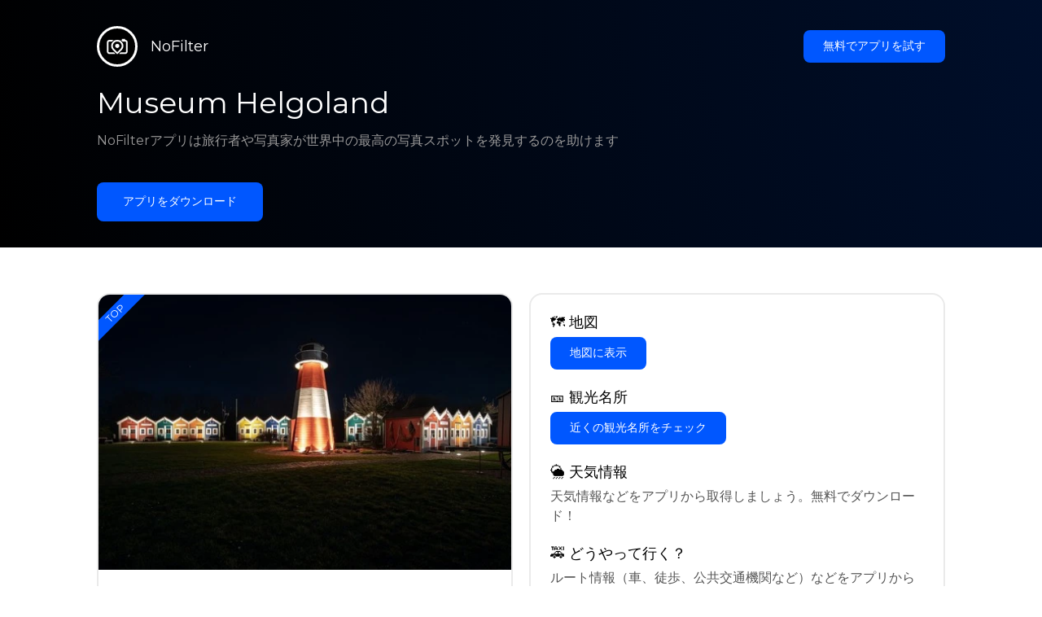

--- FILE ---
content_type: text/html; charset=utf-8
request_url: https://getnofilter.com/ja/spot/museum-helgoland-from-museum-in-germany
body_size: 7604
content:
<!DOCTYPE html><html lang="ja"><head><meta charSet="utf-8"/><meta name="viewport" content="width=device-width, initial-scale=1"/><link rel="preload" href="/_next/static/media/e8f2fbee2754df70-s.p.9b7a96b4.woff2" as="font" crossorigin="" type="font/woff2"/><link rel="preload" as="image" href="https://statics.getnofilter.com/photos/small/b51f37d9-e4e3-4c98-854d-7ec3909057e7.webp" fetchPriority="high"/><link rel="stylesheet" href="/_next/static/chunks/f4e0acf8cdada3ec.css" data-precedence="next"/><link rel="stylesheet" href="/_next/static/chunks/d5fee9eb36fedcb3.css" data-precedence="next"/><link rel="preload" as="script" fetchPriority="low" href="/_next/static/chunks/4c52643e5f1cf96b.js"/><script src="/_next/static/chunks/bed41af93ccbf77b.js" async=""></script><script src="/_next/static/chunks/8082ab48faca5ea1.js" async=""></script><script src="/_next/static/chunks/0e4889d356df2fcb.js" async=""></script><script src="/_next/static/chunks/turbopack-982cc4d3ec32fdef.js" async=""></script><script src="/_next/static/chunks/ff1a16fafef87110.js" async=""></script><script src="/_next/static/chunks/7dd66bdf8a7e5707.js" async=""></script><script src="/_next/static/chunks/a5196e0b2ba7a278.js" async=""></script><script src="/_next/static/chunks/84cb2b6e89d7b546.js" async=""></script><meta name="next-size-adjust" content=""/><link rel="preconnect" href="https://images.unsplash.com" crossorigin="anonymous"/><link rel="preconnect" href="https://statics.getnofilter.com" crossorigin="anonymous"/><meta name="theme-color" content="#ffffff"/><title>Museum Helgoland - から Museum, Germany</title><meta name="description" content="ヘルゴランド博物館は、ドイツの歴史豊かな小さな島、ヘルゴランドに位置する魅力的な博物館です。この博物館は、自然の名所から帝政ローマ時代から現在に至るまでの多くの住人たちの激動の時代を経た、島の長く多面的な歴史に関するユニークな洞察を提供します。さまざまな展示室では、18世紀の海賊の生活、軍艦や海戦、島の生活などをテーマにした情報豊かな展示やインタラクティブなアクティビティを行っています。広々としたシネマシアターでは、島の自然環境と野生動物に関する興味深いショーが上映されます。また、博物館には時々公演が行われる野外劇場もあります。心地よい博物館カフェでは地元の特産品を味わうことができ、土産を買うのに最適な場所です。"/><meta name="author" content="Broda Noel"/><meta name="keywords" content="photo spots,photo location,best places to take photos,best instagrammable places,photo-travel app"/><meta name="robots" content="index, follow"/><meta name="apple-itunes-app" content="app-id=1445583976"/><meta name="fb:app_id" content="379133649596384"/><meta name="X-UA-Compatible" content="ie=edge"/><link rel="canonical" href="https://getnofilter.com/ja/spot/museum-helgoland-from-museum-in-germany"/><link rel="alternate" hrefLang="ar" href="https://getnofilter.com/ar/spot/museum-helgoland-from-museum-in-germany"/><link rel="alternate" hrefLang="az" href="https://getnofilter.com/az/spot/museum-helgoland-from-museum-in-germany"/><link rel="alternate" hrefLang="be" href="https://getnofilter.com/be/spot/museum-helgoland-from-museum-in-germany"/><link rel="alternate" hrefLang="ca" href="https://getnofilter.com/ca/spot/museum-helgoland-from-museum-in-germany"/><link rel="alternate" hrefLang="cs" href="https://getnofilter.com/cs/spot/museum-helgoland-from-museum-in-germany"/><link rel="alternate" hrefLang="de" href="https://getnofilter.com/de/spot/museum-helgoland-from-museum-in-germany"/><link rel="alternate" hrefLang="en" href="https://getnofilter.com/en/spot/museum-helgoland-from-museum-in-germany"/><link rel="alternate" hrefLang="es" href="https://getnofilter.com/es/spot/museum-helgoland-from-museum-in-germany"/><link rel="alternate" hrefLang="fa" href="https://getnofilter.com/fa/spot/museum-helgoland-from-museum-in-germany"/><link rel="alternate" hrefLang="fr" href="https://getnofilter.com/fr/spot/museum-helgoland-from-museum-in-germany"/><link rel="alternate" hrefLang="hi" href="https://getnofilter.com/hi/spot/museum-helgoland-from-museum-in-germany"/><link rel="alternate" hrefLang="hr" href="https://getnofilter.com/hr/spot/museum-helgoland-from-museum-in-germany"/><link rel="alternate" hrefLang="hu" href="https://getnofilter.com/hu/spot/museum-helgoland-from-museum-in-germany"/><link rel="alternate" hrefLang="id" href="https://getnofilter.com/id/spot/museum-helgoland-from-museum-in-germany"/><link rel="alternate" hrefLang="in" href="https://getnofilter.com/id/spot/museum-helgoland-from-museum-in-germany"/><link rel="alternate" hrefLang="is" href="https://getnofilter.com/is/spot/museum-helgoland-from-museum-in-germany"/><link rel="alternate" hrefLang="it" href="https://getnofilter.com/it/spot/museum-helgoland-from-museum-in-germany"/><link rel="alternate" hrefLang="ja" href="https://getnofilter.com/ja/spot/museum-helgoland-from-museum-in-germany"/><link rel="alternate" hrefLang="ko" href="https://getnofilter.com/ko/spot/museum-helgoland-from-museum-in-germany"/><link rel="alternate" hrefLang="nl" href="https://getnofilter.com/nl/spot/museum-helgoland-from-museum-in-germany"/><link rel="alternate" hrefLang="pl" href="https://getnofilter.com/pl/spot/museum-helgoland-from-museum-in-germany"/><link rel="alternate" hrefLang="pt" href="https://getnofilter.com/pt/spot/museum-helgoland-from-museum-in-germany"/><link rel="alternate" hrefLang="ro" href="https://getnofilter.com/ro/spot/museum-helgoland-from-museum-in-germany"/><link rel="alternate" hrefLang="ru" href="https://getnofilter.com/ru/spot/museum-helgoland-from-museum-in-germany"/><link rel="alternate" hrefLang="sk" href="https://getnofilter.com/sk/spot/museum-helgoland-from-museum-in-germany"/><link rel="alternate" hrefLang="sv" href="https://getnofilter.com/sv/spot/museum-helgoland-from-museum-in-germany"/><link rel="alternate" hrefLang="th" href="https://getnofilter.com/th/spot/museum-helgoland-from-museum-in-germany"/><link rel="alternate" hrefLang="tr" href="https://getnofilter.com/tr/spot/museum-helgoland-from-museum-in-germany"/><link rel="alternate" hrefLang="uk" href="https://getnofilter.com/uk/spot/museum-helgoland-from-museum-in-germany"/><link rel="alternate" hrefLang="vi" href="https://getnofilter.com/vi/spot/museum-helgoland-from-museum-in-germany"/><link rel="alternate" hrefLang="zh" href="https://getnofilter.com/zh/spot/museum-helgoland-from-museum-in-germany"/><meta property="og:title" content="Museum Helgoland - から Museum, Germany"/><meta property="og:description" content="ヘルゴランド博物館は、ドイツの歴史豊かな小さな島、ヘルゴランドに位置する魅力的な博物館です。この博物館は、自然の名所から帝政ローマ時代から現在に至るまでの多くの住人たちの激動の時代を経た、島の長く多面的な歴史に関するユニークな洞察を提供します。さまざまな展示室では、18世紀の海賊の生活、軍艦や海戦、島の生活などをテーマにした情報豊かな展示やインタラクティブなアクティビティを行っています。広々としたシネマシアターでは、島の自然環境と野生動物に関する興味深いショーが上映されます。また、博物館には時々公演が行われる野外劇場もあります。心地よい博物館カフェでは地元の特産品を味わうことができ、土産を買うのに最適な場所です。"/><meta property="og:url" content="https://getnofilter.com/ja/spot/museum-helgoland-from-museum-in-germany"/><meta property="og:site_name" content="NoFilter®"/><meta property="og:locale" content="ja"/><meta property="og:image" content="https://statics.getnofilter.com/photos/regular/b51f37d9-e4e3-4c98-854d-7ec3909057e7.webp"/><meta property="og:image:width" content="1280"/><meta property="og:image:height" content="853"/><meta property="og:image:alt" content="Museum Helgoland - から Museum, Germany"/><meta property="og:type" content="website"/><meta name="twitter:card" content="summary_large_image"/><meta name="twitter:title" content="Museum Helgoland - から Museum, Germany"/><meta name="twitter:description" content="ヘルゴランド博物館は、ドイツの歴史豊かな小さな島、ヘルゴランドに位置する魅力的な博物館です。この博物館は、自然の名所から帝政ローマ時代から現在に至るまでの多くの住人たちの激動の時代を経た、島の長く多面的な歴史に関するユニークな洞察を提供します。さまざまな展示室では、18世紀の海賊の生活、軍艦や海戦、島の生活などをテーマにした情報豊かな展示やインタラクティブなアクティビティを行っています。広々としたシネマシアターでは、島の自然環境と野生動物に関する興味深いショーが上映されます。また、博物館には時々公演が行われる野外劇場もあります。心地よい博物館カフェでは地元の特産品を味わうことができ、土産を買うのに最適な場所です。"/><meta name="twitter:image" content="https://statics.getnofilter.com/photos/regular/b51f37d9-e4e3-4c98-854d-7ec3909057e7.webp"/><meta name="twitter:image:width" content="1280"/><meta name="twitter:image:height" content="853"/><meta name="twitter:image:alt" content="Museum Helgoland - から Museum, Germany"/><link rel="shortcut icon" href="/img/favicon-small.png"/><link rel="apple-touch-icon" href="/img/favicon.png"/><script src="/_next/static/chunks/a6dad97d9634a72d.js" noModule=""></script></head><body class="montserrat_a82a09f6-module__zj2oXG__className"><div hidden=""><!--$--><!--/$--></div><div class="Header-module__ldgnoG__root"><div class="content-wrapper"><div class="Header-module__ldgnoG__top"><a class="Logo-module__FeqWJG__root" href="/ja"><div class="Logo-module__FeqWJG__image"></div><div class="Logo-module__FeqWJG__text">NoFilter</div></a><div class="desktopOnly"><button class="Button-module__e7WGRa__root   ">無料でアプリを試す</button></div></div><div class="Header-module__ldgnoG__center"><div class="Header-module__ldgnoG__left"><h1>Museum Helgoland</h1><p>NoFilterアプリは旅行者や写真家が世界中の最高の写真スポットを発見するのを助けます</p><button class="Button-module__e7WGRa__root Button-module__e7WGRa__big  ">アプリをダウンロード</button></div></div></div></div><div class="Spot-module__d2znca__root"><div class="content-wrapper" id="content"><article class="TheSpot-module__2jdcOG__root"><div class="TheSpot-module__2jdcOG__wrapper"><div class="TheSpot-module__2jdcOG__photo" data-n="1"><figure><img fetchPriority="high" class="img" src="https://statics.getnofilter.com/photos/small/b51f37d9-e4e3-4c98-854d-7ec3909057e7.webp" alt="Museum Helgoland - から Museum, Germany" style="width:100%;aspect-ratio:1.5005861664712778"/><figcaption>Museum Helgoland - から Museum, Germany</figcaption><div class="TheSpot-module__2jdcOG__data"><div class="TheSpot-module__2jdcOG__by"><div class="TheSpot-module__2jdcOG__avatar" style="background-image:url(https://statics.getnofilter.com/avatars/ec4360e1-4abc-4d9e-b36f-38a603299662.jpg)"></div><a href="/ja/rabu999">rabu999</a></div><div class="TheSpot-module__2jdcOG__name">Museum Helgoland</div><div class="TheSpot-module__2jdcOG__from">📍 <!-- -->から Museum, Germany</div></div><div class="TheSpot-module__2jdcOG__description"><span>ヘルゴランド博物館は、ドイツの歴史豊かな小さな島、ヘルゴランドに位置する魅力的な博物館です。この博物館は、自然の名所から帝政ローマ時代から現在に至るまでの多くの住人たちの激動の時代を経た、島の長く多面的な歴史に関するユニークな洞察を提供します。さまざまな展示室では、18世紀の海賊の生活、軍艦や海戦、島の生活などをテーマにした情報豊かな展示やインタラクティブなアクティビティを行っています。広々としたシネマシアターでは、島の自然環境と野生動物に関する興味深いショーが上映されます。また、博物館には時々公演が行われる野外劇場もあります。心地よい博物館カフェでは地元の特産品を味わうことができ、土産を買うのに最適な場所です。</span></div></figure><div class="TheSpot-module__2jdcOG__top">TOP</div></div><div class="TheSpot-module__2jdcOG__actions"><h2 style="margin-top:0">🗺 <!-- -->地図</h2><button class="Button-module__e7WGRa__root   TheSpot-module__2jdcOG__checkButton">地図に表示</button><h2>🎫 <!-- -->観光名所</h2><button class="Button-module__e7WGRa__root   TheSpot-module__2jdcOG__checkButton">近くの観光名所をチェック</button><h2>🌦 <!-- -->天気情報</h2><div class="TheSpot-module__2jdcOG__action_text">天気情報などをアプリから取得しましょう。無料でダウンロード！</div><h2>🚕 <!-- -->どうやって行く？</h2><div class="TheSpot-module__2jdcOG__action_text">ルート情報（車、徒歩、公共交通機関など）などをアプリから取得しましょう。無料でダウンロード！</div></div></div></article><div class="Spot-module__d2znca__download"><div class="JoinToday-module__8RVVCq__root"><div class="JoinToday-module__8RVVCq__wrapper"><div class="JoinToday-module__8RVVCq__text">もっと見たいですか？<br/>アプリをダウンロードしましょう。無料です！</div><div class="JoinToday-module__8RVVCq__download"><button class="Button-module__e7WGRa__root Button-module__e7WGRa__big Button-module__e7WGRa__secondary ">ここをクリック</button></div></div></div></div></div></div><!--$--><!--/$--><div class="Footer-module__Grjkva__root"><div class="content-wrapper"><div class="Footer-module__Grjkva__wrapper"><div class="Footer-module__Grjkva__left"><div>NoFilter</div><div class="Footer-module__Grjkva__lema">近くや世界中の最高の写真スポットを発見しましょう。写真家がレビューした素晴らしい場所を見つけてください。AndroidとiOS向けの無料アプリです</div><div class="Footer-module__Grjkva__title">ソーシャルメディア</div><div class="Footer-module__Grjkva__socialMedia"><a href="https://instagram.com/getnofilter" target="_blank" rel="noopener noreferrer">@getnofilter</a></div></div><div class="Footer-module__Grjkva__center"><div><div class="Footer-module__Grjkva__title">便利なリンク</div><ul><li><a href="/ja/blog">ブログ</a></li><li><a href="/ja/terms-of-use">利用規約</a></li><li><a href="/ja/privacy-policy">プライバシーポリシー</a></li><li><a href="/ja/developers">Developers</a></li><li><a href="ja/brand-toolkit">Brand Toolkit</a></li><li><a href="/ja/contact">お問い合わせ</a></li></ul></div></div><div class="Footer-module__Grjkva__right"><div class="Footer-module__Grjkva__title">もっと見たいですか？<br/>アプリをダウンロードしましょう。無料です！</div></div></div></div><div class="Footer-module__Grjkva__bottom"><div class="content-wrapper"><div>© Copyright - NoFilter</div></div></div></div><script src="/_next/static/chunks/4c52643e5f1cf96b.js" id="_R_" async=""></script><script>(self.__next_f=self.__next_f||[]).push([0])</script><script>self.__next_f.push([1,"1:\"$Sreact.fragment\"\n2:I[39756,[\"/_next/static/chunks/ff1a16fafef87110.js\",\"/_next/static/chunks/7dd66bdf8a7e5707.js\"],\"default\"]\n3:I[37457,[\"/_next/static/chunks/ff1a16fafef87110.js\",\"/_next/static/chunks/7dd66bdf8a7e5707.js\"],\"default\"]\n6:I[97367,[\"/_next/static/chunks/ff1a16fafef87110.js\",\"/_next/static/chunks/7dd66bdf8a7e5707.js\"],\"OutletBoundary\"]\n8:I[11533,[\"/_next/static/chunks/ff1a16fafef87110.js\",\"/_next/static/chunks/7dd66bdf8a7e5707.js\"],\"AsyncMetadataOutlet\"]\na:I[97367,[\"/_next/static/chunks/ff1a16fafef87110.js\",\"/_next/static/chunks/7dd66bdf8a7e5707.js\"],\"ViewportBoundary\"]\nc:I[97367,[\"/_next/static/chunks/ff1a16fafef87110.js\",\"/_next/static/chunks/7dd66bdf8a7e5707.js\"],\"MetadataBoundary\"]\nd:\"$Sreact.suspense\"\nf:I[68027,[],\"default\"]\n:HL[\"/_next/static/chunks/f4e0acf8cdada3ec.css\",\"style\"]\n:HL[\"/_next/static/media/e8f2fbee2754df70-s.p.9b7a96b4.woff2\",\"font\",{\"crossOrigin\":\"\",\"type\":\"font/woff2\"}]\n:HL[\"/_next/static/chunks/d5fee9eb36fedcb3.css\",\"style\"]\n"])</script><script>self.__next_f.push([1,"0:{\"P\":null,\"b\":\"8ue0UDvI8FZK_NeqvX7jw\",\"p\":\"\",\"c\":[\"\",\"ja\",\"spot\",\"museum-helgoland-from-museum-in-germany\"],\"i\":false,\"f\":[[[\"\",{\"children\":[[\"lang\",\"ja\",\"d\"],{\"children\":[\"spot\",{\"children\":[[\"slug\",\"museum-helgoland-from-museum-in-germany\",\"d\"],{\"children\":[\"__PAGE__\",{}]}]}]},\"$undefined\",\"$undefined\",true]}],[\"\",[\"$\",\"$1\",\"c\",{\"children\":[null,[\"$\",\"$L2\",null,{\"parallelRouterKey\":\"children\",\"error\":\"$undefined\",\"errorStyles\":\"$undefined\",\"errorScripts\":\"$undefined\",\"template\":[\"$\",\"$L3\",null,{}],\"templateStyles\":\"$undefined\",\"templateScripts\":\"$undefined\",\"notFound\":[[[\"$\",\"title\",null,{\"children\":\"404: This page could not be found.\"}],[\"$\",\"div\",null,{\"style\":{\"fontFamily\":\"system-ui,\\\"Segoe UI\\\",Roboto,Helvetica,Arial,sans-serif,\\\"Apple Color Emoji\\\",\\\"Segoe UI Emoji\\\"\",\"height\":\"100vh\",\"textAlign\":\"center\",\"display\":\"flex\",\"flexDirection\":\"column\",\"alignItems\":\"center\",\"justifyContent\":\"center\"},\"children\":[\"$\",\"div\",null,{\"children\":[[\"$\",\"style\",null,{\"dangerouslySetInnerHTML\":{\"__html\":\"body{color:#000;background:#fff;margin:0}.next-error-h1{border-right:1px solid rgba(0,0,0,.3)}@media (prefers-color-scheme:dark){body{color:#fff;background:#000}.next-error-h1{border-right:1px solid rgba(255,255,255,.3)}}\"}}],[\"$\",\"h1\",null,{\"className\":\"next-error-h1\",\"style\":{\"display\":\"inline-block\",\"margin\":\"0 20px 0 0\",\"padding\":\"0 23px 0 0\",\"fontSize\":24,\"fontWeight\":500,\"verticalAlign\":\"top\",\"lineHeight\":\"49px\"},\"children\":404}],[\"$\",\"div\",null,{\"style\":{\"display\":\"inline-block\"},\"children\":[\"$\",\"h2\",null,{\"style\":{\"fontSize\":14,\"fontWeight\":400,\"lineHeight\":\"49px\",\"margin\":0},\"children\":\"This page could not be found.\"}]}]]}]}]],[]],\"forbidden\":\"$undefined\",\"unauthorized\":\"$undefined\"}]]}],{\"children\":[[\"lang\",\"ja\",\"d\"],[\"$\",\"$1\",\"c\",{\"children\":[[[\"$\",\"link\",\"0\",{\"rel\":\"stylesheet\",\"href\":\"/_next/static/chunks/f4e0acf8cdada3ec.css\",\"precedence\":\"next\",\"crossOrigin\":\"$undefined\",\"nonce\":\"$undefined\"}],[\"$\",\"script\",\"script-0\",{\"src\":\"/_next/static/chunks/a5196e0b2ba7a278.js\",\"async\":true,\"nonce\":\"$undefined\"}]],\"$L4\"]}],{\"children\":[\"spot\",[\"$\",\"$1\",\"c\",{\"children\":[null,[\"$\",\"$L2\",null,{\"parallelRouterKey\":\"children\",\"error\":\"$undefined\",\"errorStyles\":\"$undefined\",\"errorScripts\":\"$undefined\",\"template\":[\"$\",\"$L3\",null,{}],\"templateStyles\":\"$undefined\",\"templateScripts\":\"$undefined\",\"notFound\":\"$undefined\",\"forbidden\":\"$undefined\",\"unauthorized\":\"$undefined\"}]]}],{\"children\":[[\"slug\",\"museum-helgoland-from-museum-in-germany\",\"d\"],[\"$\",\"$1\",\"c\",{\"children\":[null,[\"$\",\"$L2\",null,{\"parallelRouterKey\":\"children\",\"error\":\"$undefined\",\"errorStyles\":\"$undefined\",\"errorScripts\":\"$undefined\",\"template\":[\"$\",\"$L3\",null,{}],\"templateStyles\":\"$undefined\",\"templateScripts\":\"$undefined\",\"notFound\":\"$undefined\",\"forbidden\":\"$undefined\",\"unauthorized\":\"$undefined\"}]]}],{\"children\":[\"__PAGE__\",[\"$\",\"$1\",\"c\",{\"children\":[\"$L5\",[[\"$\",\"link\",\"0\",{\"rel\":\"stylesheet\",\"href\":\"/_next/static/chunks/d5fee9eb36fedcb3.css\",\"precedence\":\"next\",\"crossOrigin\":\"$undefined\",\"nonce\":\"$undefined\"}],[\"$\",\"script\",\"script-0\",{\"src\":\"/_next/static/chunks/84cb2b6e89d7b546.js\",\"async\":true,\"nonce\":\"$undefined\"}]],[\"$\",\"$L6\",null,{\"children\":[\"$L7\",[\"$\",\"$L8\",null,{\"promise\":\"$@9\"}]]}]]}],{},null,false]},null,false]},null,false]},null,false]},null,false],[\"$\",\"$1\",\"h\",{\"children\":[null,[[\"$\",\"$La\",null,{\"children\":\"$Lb\"}],[\"$\",\"meta\",null,{\"name\":\"next-size-adjust\",\"content\":\"\"}]],[\"$\",\"$Lc\",null,{\"children\":[\"$\",\"div\",null,{\"hidden\":true,\"children\":[\"$\",\"$d\",null,{\"fallback\":null,\"children\":\"$Le\"}]}]}]]}],false]],\"m\":\"$undefined\",\"G\":[\"$f\",[]],\"s\":false,\"S\":true}\n"])</script><script>self.__next_f.push([1,"10:I[22016,[\"/_next/static/chunks/a5196e0b2ba7a278.js\",\"/_next/static/chunks/84cb2b6e89d7b546.js\"],\"default\"]\n"])</script><script>self.__next_f.push([1,"4:[\"$\",\"html\",null,{\"lang\":\"ja\",\"children\":[[\"$\",\"head\",null,{\"children\":[[\"$\",\"link\",null,{\"rel\":\"preconnect\",\"href\":\"https://images.unsplash.com\",\"crossOrigin\":\"anonymous\"}],[\"$\",\"link\",null,{\"rel\":\"preconnect\",\"href\":\"https://statics.getnofilter.com\",\"crossOrigin\":\"anonymous\"}]]}],[\"$\",\"body\",null,{\"className\":\"montserrat_a82a09f6-module__zj2oXG__className\",\"children\":[[\"$\",\"$L2\",null,{\"parallelRouterKey\":\"children\",\"error\":\"$undefined\",\"errorStyles\":\"$undefined\",\"errorScripts\":\"$undefined\",\"template\":[\"$\",\"$L3\",null,{}],\"templateStyles\":\"$undefined\",\"templateScripts\":\"$undefined\",\"notFound\":\"$undefined\",\"forbidden\":\"$undefined\",\"unauthorized\":\"$undefined\"}],[\"$\",\"div\",null,{\"className\":\"Footer-module__Grjkva__root\",\"children\":[[\"$\",\"div\",null,{\"className\":\"content-wrapper\",\"children\":[\"$\",\"div\",null,{\"className\":\"Footer-module__Grjkva__wrapper\",\"children\":[[\"$\",\"div\",null,{\"className\":\"Footer-module__Grjkva__left\",\"children\":[[\"$\",\"div\",null,{\"children\":\"NoFilter\"}],[\"$\",\"div\",null,{\"className\":\"Footer-module__Grjkva__lema\",\"children\":\"近くや世界中の最高の写真スポットを発見しましょう。写真家がレビューした素晴らしい場所を見つけてください。AndroidとiOS向けの無料アプリです\"}],[\"$\",\"div\",null,{\"className\":\"Footer-module__Grjkva__title\",\"children\":\"ソーシャルメディア\"}],[\"$\",\"div\",null,{\"className\":\"Footer-module__Grjkva__socialMedia\",\"children\":[\"$\",\"a\",null,{\"href\":\"https://instagram.com/getnofilter\",\"target\":\"_blank\",\"rel\":\"noopener noreferrer\",\"children\":\"@getnofilter\"}]}]]}],[\"$\",\"div\",null,{\"className\":\"Footer-module__Grjkva__center\",\"children\":[\"$\",\"div\",null,{\"className\":\"$undefined\",\"children\":[[\"$\",\"div\",null,{\"className\":\"Footer-module__Grjkva__title\",\"children\":\"便利なリンク\"}],[\"$\",\"ul\",null,{\"children\":[[\"$\",\"li\",null,{\"children\":[\"$\",\"$L10\",null,{\"href\":\"/ja/blog\",\"prefetch\":false,\"children\":\"ブログ\"}]}],[\"$\",\"li\",null,{\"children\":[\"$\",\"$L10\",null,{\"href\":\"/ja/terms-of-use\",\"prefetch\":false,\"children\":\"利用規約\"}]}],[\"$\",\"li\",null,{\"children\":[\"$\",\"$L10\",null,{\"href\":\"/ja/privacy-policy\",\"prefetch\":false,\"children\":\"プライバシーポリシー\"}]}],[\"$\",\"li\",null,{\"children\":[\"$\",\"$L10\",null,{\"href\":\"/ja/developers\",\"prefetch\":false,\"children\":\"Developers\"}]}],[\"$\",\"li\",null,{\"children\":[\"$\",\"$L10\",null,{\"href\":\"ja/brand-toolkit\",\"prefetch\":false,\"children\":\"Brand Toolkit\"}]}],[\"$\",\"li\",null,{\"children\":[\"$\",\"$L10\",null,{\"href\":\"/ja/contact\",\"prefetch\":false,\"children\":\"お問い合わせ\"}]}]]}]]}]}],[\"$\",\"div\",null,{\"className\":\"Footer-module__Grjkva__right\",\"children\":[\"$\",\"div\",null,{\"className\":\"Footer-module__Grjkva__title\",\"children\":[\"もっと見たいですか？\",[\"$\",\"br\",null,{}],\"アプリをダウンロードしましょう。無料です！\"]}]}]]}]}],[\"$\",\"div\",null,{\"className\":\"Footer-module__Grjkva__bottom\",\"children\":[\"$\",\"div\",null,{\"className\":\"content-wrapper\",\"children\":[\"$\",\"div\",null,{\"children\":\"© Copyright - NoFilter\"}]}]}]]}]]}]]}]\n"])</script><script>self.__next_f.push([1,"b:[[\"$\",\"meta\",\"0\",{\"charSet\":\"utf-8\"}],[\"$\",\"meta\",\"1\",{\"name\":\"viewport\",\"content\":\"width=device-width, initial-scale=1\"}],[\"$\",\"meta\",\"2\",{\"name\":\"theme-color\",\"content\":\"#ffffff\"}]]\n7:null\n"])</script><script>self.__next_f.push([1,"11:I[79520,[\"/_next/static/chunks/a5196e0b2ba7a278.js\",\"/_next/static/chunks/84cb2b6e89d7b546.js\"],\"\"]\n13:I[752,[\"/_next/static/chunks/a5196e0b2ba7a278.js\",\"/_next/static/chunks/84cb2b6e89d7b546.js\"],\"default\"]\n12:Tef7,"])</script><script>self.__next_f.push([1,"[{\"@context\":\"https://schema.org/\",\"@type\":\"WebPage\",\"@id\":\"https://getnofilter.com/ja/spot/museum-helgoland-from-museum-in-germany#webpage\",\"url\":\"https://getnofilter.com/ja/spot/museum-helgoland-from-museum-in-germany\",\"name\":\"Museum Helgoland - から Museum, Germany\",\"description\":\"ヘルゴランド博物館は、ドイツの歴史豊かな小さな島、ヘルゴランドに位置する魅力的な博物館です。この博物館は、自然の名所から帝政ローマ時代から現在に至るまでの多くの住人たちの激動の時代を経た、島の長く多面的な歴史に関するユニークな洞察を提供します。さまざまな展示室では、18世紀の海賊の生活、軍艦や海戦、島の生活などをテーマにした情報豊かな展示やインタラクティブなアクティビティを行っています。広々としたシネマシアターでは、島の自然環境と野生動物に関する興味深いショーが上映されます。また、博物館には時々公演が行われる野外劇場もあります。心地よい博物館カフェでは地元の特産品を味わうことができ、土産を買うのに最適な場所です。\",\"inLanguage\":\"ja\",\"isPartOf\":\"https://getnofilter.com\",\"primaryImageOfPage\":{\"@id\":\"https://getnofilter.com/ja/spot/museum-helgoland-from-museum-in-germany#image\"},\"mainEntity\":{\"@id\":\"https://getnofilter.com/ja/spot/museum-helgoland-from-museum-in-germany#place\"}},{\"@context\":\"https://schema.org/\",\"@type\":\"Place\",\"@id\":\"https://getnofilter.com/ja/spot/museum-helgoland-from-museum-in-germany#place\",\"mainEntityOfPage\":\"https://getnofilter.com/ja/spot/museum-helgoland-from-museum-in-germany#webpage\",\"url\":\"https://getnofilter.com/ja/spot/museum-helgoland-from-museum-in-germany\",\"hasMap\":\"https://getnofilter.com/ja/spot/museum-helgoland-from-museum-in-germany\",\"name\":\"Museum Helgoland - から Museum, Germany\",\"description\":\"ヘルゴランド博物館は、ドイツの歴史豊かな小さな島、ヘルゴランドに位置する魅力的な博物館です。この博物館は、自然の名所から帝政ローマ時代から現在に至るまでの多くの住人たちの激動の時代を経た、島の長く多面的な歴史に関するユニークな洞察を提供します。さまざまな展示室では、18世紀の海賊の生活、軍艦や海戦、島の生活などをテーマにした情報豊かな展示やインタラクティブなアクティビティを行っています。広々としたシネマシアターでは、島の自然環境と野生動物に関する興味深いショーが上映されます。また、博物館には時々公演が行われる野外劇場もあります。心地よい博物館カフェでは地元の特産品を味わうことができ、土産を買うのに最適な場所です。\",\"image\":\"https://statics.getnofilter.com/photos/regular/b51f37d9-e4e3-4c98-854d-7ec3909057e7.webp\",\"latitude\":54.18490604797813,\"longitude\":7.8867268189787865,\"geo\":{\"@type\":\"GeoCoordinates\",\"latitude\":54.18490604797813,\"longitude\":7.8867268189787865},\"address\":{\"@type\":\"PostalAddress\",\"addressCountry\":\"Germany\",\"addressLocality\":\"Museum\"},\"publicAccess\":true},{\"@context\":\"https://schema.org/\",\"@type\":\"ImageObject\",\"@id\":\"https://getnofilter.com/ja/spot/museum-helgoland-from-museum-in-germany#image\",\"contentUrl\":\"https://statics.getnofilter.com/photos/regular/b51f37d9-e4e3-4c98-854d-7ec3909057e7.webp\",\"license\":\"https://getnofilter.com/terms-of-use\",\"acquireLicensePage\":\"https://getnofilter.com/terms-of-use\",\"creditText\":\"NoFilter \u0026 Photo author\",\"width\":1280,\"height\":853,\"caption\":\"Museum Helgoland - から Museum, Germany\",\"creator\":{\"@type\":\"Person\",\"name\":\"rabu999\"},\"representativeOfPage\":true,\"copyrightNotice\":\"NoFilter \u0026 Photo author\"}]"])</script><script>self.__next_f.push([1,"5:[[\"$\",\"$L11\",null,{\"id\":\"spot-jsonld\",\"type\":\"application/ld+json\",\"dangerouslySetInnerHTML\":{\"__html\":\"$12\"}}],[\"$\",\"div\",null,{\"className\":\"Header-module__ldgnoG__root\",\"children\":[\"$\",\"div\",null,{\"className\":\"content-wrapper\",\"children\":[[\"$\",\"div\",null,{\"className\":\"Header-module__ldgnoG__top\",\"children\":[[\"$\",\"$L10\",null,{\"className\":\"Logo-module__FeqWJG__root\",\"href\":\"/ja\",\"prefetch\":false,\"children\":[[\"$\",\"div\",null,{\"className\":\"Logo-module__FeqWJG__image\"}],[\"$\",\"div\",null,{\"className\":\"Logo-module__FeqWJG__text\",\"children\":\"NoFilter\"}]]}],[\"$\",\"$L13\",null,{\"buttonText\":\"無料でアプリを試す\",\"wrapperClassName\":\"desktopOnly\",\"downloadWrapperClassName\":\"Header-module__ldgnoG__topDownloads\"}]]}],[\"$\",\"div\",null,{\"className\":\"Header-module__ldgnoG__center\",\"children\":[\"$\",\"div\",null,{\"className\":\"Header-module__ldgnoG__left\",\"children\":[[\"$\",\"h1\",null,{\"children\":\"Museum Helgoland\"}],\"$L14\",\"$L15\"]}]}]]}]}],\"$L16\",\"$L17\"]\n"])</script><script>self.__next_f.push([1,"9:{\"metadata\":[[\"$\",\"title\",\"0\",{\"children\":\"Museum Helgoland - から Museum, Germany\"}],[\"$\",\"meta\",\"1\",{\"name\":\"description\",\"content\":\"ヘルゴランド博物館は、ドイツの歴史豊かな小さな島、ヘルゴランドに位置する魅力的な博物館です。この博物館は、自然の名所から帝政ローマ時代から現在に至るまでの多くの住人たちの激動の時代を経た、島の長く多面的な歴史に関するユニークな洞察を提供します。さまざまな展示室では、18世紀の海賊の生活、軍艦や海戦、島の生活などをテーマにした情報豊かな展示やインタラクティブなアクティビティを行っています。広々としたシネマシアターでは、島の自然環境と野生動物に関する興味深いショーが上映されます。また、博物館には時々公演が行われる野外劇場もあります。心地よい博物館カフェでは地元の特産品を味わうことができ、土産を買うのに最適な場所です。\"}],[\"$\",\"meta\",\"2\",{\"name\":\"author\",\"content\":\"Broda Noel\"}],[\"$\",\"meta\",\"3\",{\"name\":\"keywords\",\"content\":\"photo spots,photo location,best places to take photos,best instagrammable places,photo-travel app\"}],[\"$\",\"meta\",\"4\",{\"name\":\"robots\",\"content\":\"index, follow\"}],[\"$\",\"meta\",\"5\",{\"name\":\"apple-itunes-app\",\"content\":\"app-id=1445583976\"}],[\"$\",\"meta\",\"6\",{\"name\":\"fb:app_id\",\"content\":\"379133649596384\"}],[\"$\",\"meta\",\"7\",{\"name\":\"X-UA-Compatible\",\"content\":\"ie=edge\"}],[\"$\",\"link\",\"8\",{\"rel\":\"canonical\",\"href\":\"https://getnofilter.com/ja/spot/museum-helgoland-from-museum-in-germany\"}],[\"$\",\"link\",\"9\",{\"rel\":\"alternate\",\"hrefLang\":\"ar\",\"href\":\"https://getnofilter.com/ar/spot/museum-helgoland-from-museum-in-germany\"}],[\"$\",\"link\",\"10\",{\"rel\":\"alternate\",\"hrefLang\":\"az\",\"href\":\"https://getnofilter.com/az/spot/museum-helgoland-from-museum-in-germany\"}],[\"$\",\"link\",\"11\",{\"rel\":\"alternate\",\"hrefLang\":\"be\",\"href\":\"https://getnofilter.com/be/spot/museum-helgoland-from-museum-in-germany\"}],[\"$\",\"link\",\"12\",{\"rel\":\"alternate\",\"hrefLang\":\"ca\",\"href\":\"https://getnofilter.com/ca/spot/museum-helgoland-from-museum-in-germany\"}],[\"$\",\"link\",\"13\",{\"rel\":\"alternate\",\"hrefLang\":\"cs\",\"href\":\"https://getnofilter.com/cs/spot/museum-helgoland-from-museum-in-germany\"}],[\"$\",\"link\",\"14\",{\"rel\":\"alternate\",\"hrefLang\":\"de\",\"href\":\"https://getnofilter.com/de/spot/museum-helgoland-from-museum-in-germany\"}],[\"$\",\"link\",\"15\",{\"rel\":\"alternate\",\"hrefLang\":\"en\",\"href\":\"https://getnofilter.com/en/spot/museum-helgoland-from-museum-in-germany\"}],[\"$\",\"link\",\"16\",{\"rel\":\"alternate\",\"hrefLang\":\"es\",\"href\":\"https://getnofilter.com/es/spot/museum-helgoland-from-museum-in-germany\"}],[\"$\",\"link\",\"17\",{\"rel\":\"alternate\",\"hrefLang\":\"fa\",\"href\":\"https://getnofilter.com/fa/spot/museum-helgoland-from-museum-in-germany\"}],[\"$\",\"link\",\"18\",{\"rel\":\"alternate\",\"hrefLang\":\"fr\",\"href\":\"https://getnofilter.com/fr/spot/museum-helgoland-from-museum-in-germany\"}],[\"$\",\"link\",\"19\",{\"rel\":\"alternate\",\"hrefLang\":\"hi\",\"href\":\"https://getnofilter.com/hi/spot/museum-helgoland-from-museum-in-germany\"}],[\"$\",\"link\",\"20\",{\"rel\":\"alternate\",\"hrefLang\":\"hr\",\"href\":\"https://getnofilter.com/hr/spot/museum-helgoland-from-museum-in-germany\"}],[\"$\",\"link\",\"21\",{\"rel\":\"alternate\",\"hrefLang\":\"hu\",\"href\":\"https://getnofilter.com/hu/spot/museum-helgoland-from-museum-in-germany\"}],[\"$\",\"link\",\"22\",{\"rel\":\"alternate\",\"hrefLang\":\"id\",\"href\":\"https://getnofilter.com/id/spot/museum-helgoland-from-museum-in-germany\"}],[\"$\",\"link\",\"23\",{\"rel\":\"alternate\",\"hrefLang\":\"in\",\"href\":\"https://getnofilter.com/id/spot/museum-helgoland-from-museum-in-germany\"}],[\"$\",\"link\",\"24\",{\"rel\":\"alternate\",\"hrefLang\":\"is\",\"href\":\"https://getnofilter.com/is/spot/museum-helgoland-from-museum-in-germany\"}],[\"$\",\"link\",\"25\",{\"rel\":\"alternate\",\"hrefLang\":\"it\",\"href\":\"https://getnofilter.com/it/spot/museum-helgoland-from-museum-in-germany\"}],[\"$\",\"link\",\"26\",{\"rel\":\"alternate\",\"hrefLang\":\"ja\",\"href\":\"https://getnofilter.com/ja/spot/museum-helgoland-from-museum-in-germany\"}],[\"$\",\"link\",\"27\",{\"rel\":\"alternate\",\"hrefLang\":\"ko\",\"href\":\"https://getnofilter.com/ko/spot/museum-helgoland-from-museum-in-germany\"}],[\"$\",\"link\",\"28\",{\"rel\":\"alternate\",\"hrefLang\":\"nl\",\"href\":\"https://getnofilter.com/nl/spot/museum-helgoland-from-museum-in-germany\"}],[\"$\",\"link\",\"29\",{\"rel\":\"alternate\",\"hrefLang\":\"pl\",\"href\":\"https://getnofilter.com/pl/spot/museum-helgoland-from-museum-in-germany\"}],[\"$\",\"link\",\"30\",{\"rel\":\"alternate\",\"hrefLang\":\"pt\",\"href\":\"https://getnofilter.com/pt/spot/museum-helgoland-from-museum-in-germany\"}],\"$L18\",\"$L19\",\"$L1a\",\"$L1b\",\"$L1c\",\"$L1d\",\"$L1e\",\"$L1f\",\"$L20\",\"$L21\",\"$L22\",\"$L23\",\"$L24\",\"$L25\",\"$L26\",\"$L27\",\"$L28\",\"$L29\",\"$L2a\",\"$L2b\",\"$L2c\",\"$L2d\",\"$L2e\",\"$L2f\",\"$L30\",\"$L31\",\"$L32\",\"$L33\",\"$L34\"],\"error\":null,\"digest\":\"$undefined\"}\n"])</script><script>self.__next_f.push([1,"e:\"$9:metadata\"\n"])</script><script>self.__next_f.push([1,"35:I[64021,[\"/_next/static/chunks/a5196e0b2ba7a278.js\",\"/_next/static/chunks/84cb2b6e89d7b546.js\"],\"default\"]\n36:I[15512,[\"/_next/static/chunks/a5196e0b2ba7a278.js\",\"/_next/static/chunks/84cb2b6e89d7b546.js\"],\"default\"]\n37:I[27201,[\"/_next/static/chunks/ff1a16fafef87110.js\",\"/_next/static/chunks/7dd66bdf8a7e5707.js\"],\"IconMark\"]\n14:[\"$\",\"p\",null,{\"children\":\"NoFilterアプリは旅行者や写真家が世界中の最高の写真スポットを発見するのを助けます\"}]\n15:[\"$\",\"$L13\",null,{\"buttonText\":\"アプリをダウンロード\",\"buttonProps\":{\"isBig\":true},\"downloadWrapperClassName\":\"Header-module__ldgnoG__leftDownloads\"}]\n16:[\"$\",\"$L35\",null,{\"spot\":{\"id\":\"fc524b6a-1d48-4e56-b529-5dfe039f2314\",\"lat\":54.18490604797813,\"lng\":7.8867268189787865,\"userPhotosHydrated\":[{\"id\":\"b51f37d9-e4e3-4c98-854d-7ec3909057e7\",\"urls\":{\"regular\":\"https://statics.getnofilter.com/photos/regular/b51f37d9-e4e3-4c98-854d-7ec3909057e7.jpg\"},\"user\":{\"id\":\"ec4360e1-4abc-4d9e-b36f-38a603299662\",\"username\":\"rabu999\"},\"width\":1280,\"height\":853}]}}]\n"])</script><script>self.__next_f.push([1,"17:[\"$\",\"div\",null,{\"className\":\"Spot-module__d2znca__root\",\"children\":[\"$\",\"div\",null,{\"className\":\"content-wrapper\",\"id\":\"content\",\"children\":[[\"$\",\"$L36\",null,{\"t\":{\"spot\":{\"anonymous\":\"匿名\",\"header\":\"私たちは\u003cu\u003e旅行者と写真家\u003c/u\u003eが世界中の\u003cu\u003e最高の写真スポット\u003c/u\u003eを発見するのを支援します\",\"showOnMap\":\"地図に表示\",\"wantTo\":\"もっと見たいですか？アプリをダウンロードしましょう。無料です！\",\"noDescription\":\"まだ説明はありません\",\"allTheInfo\":\"すべての情報：\",\"from\":\"から\",\"weather\":\"天気情報\",\"howTo\":\"どうやって行く？\",\"getWeather\":\"天気情報などをアプリから取得しましょう。無料でダウンロード！\",\"getRoutes\":\"ルート情報（車、徒歩、公共交通機関など）などをアプリから取得しましょう。無料でダウンロード！\",\"loading\":\"読み込み中\",\"map\":\"地図\",\"touristAttractions\":\"観光名所\",\"noAttractions\":\"近くに観光名所はありません\",\"checkTour\":\"近くの観光名所をチェック\",\"seePrices\":\"価格、空き状況などを見る\"}},\"lang\":\"ja\",\"spot\":{\"id\":\"fc524b6a-1d48-4e56-b529-5dfe039f2314\",\"slug\":\"museum-helgoland-from-museum-in-germany\",\"name\":\"Museum Helgoland\",\"from\":\"Museum\",\"description\":\"ヘルゴランド博物館は、ドイツの歴史豊かな小さな島、ヘルゴランドに位置する魅力的な博物館です。この博物館は、自然の名所から帝政ローマ時代から現在に至るまでの多くの住人たちの激動の時代を経た、島の長く多面的な歴史に関するユニークな洞察を提供します。さまざまな展示室では、18世紀の海賊の生活、軍艦や海戦、島の生活などをテーマにした情報豊かな展示やインタラクティブなアクティビティを行っています。広々としたシネマシアターでは、島の自然環境と野生動物に関する興味深いショーが上映されます。また、博物館には時々公演が行われる野外劇場もあります。心地よい博物館カフェでは地元の特産品を味わうことができ、土産を買うのに最適な場所です。\",\"lat\":54.18490604797813,\"lng\":7.8867268189787865,\"photosHydrated\":[],\"userPhotosHydrated\":\"$16:props:spot:userPhotosHydrated\",\"country\":\"Germany\",\"isTop\":true,\"tips\":[]}}],[\"$\",\"div\",null,{\"className\":\"Spot-module__d2znca__download\",\"children\":[\"$\",\"div\",null,{\"className\":\"JoinToday-module__8RVVCq__root\",\"children\":[\"$\",\"div\",null,{\"className\":\"JoinToday-module__8RVVCq__wrapper\",\"children\":[[\"$\",\"div\",null,{\"className\":\"JoinToday-module__8RVVCq__text\",\"children\":[\"もっと見たいですか？\",[\"$\",\"br\",null,{}],\"アプリをダウンロードしましょう。無料です！\"]}],[\"$\",\"div\",null,{\"className\":\"JoinToday-module__8RVVCq__download\",\"children\":[\"$\",\"$L13\",null,{\"buttonText\":\"ここをクリック\",\"buttonProps\":{\"isBig\":true,\"isSecondary\":true}}]}]]}]}]}]]}]}]\n"])</script><script>self.__next_f.push([1,"18:[\"$\",\"link\",\"31\",{\"rel\":\"alternate\",\"hrefLang\":\"ro\",\"href\":\"https://getnofilter.com/ro/spot/museum-helgoland-from-museum-in-germany\"}]\n19:[\"$\",\"link\",\"32\",{\"rel\":\"alternate\",\"hrefLang\":\"ru\",\"href\":\"https://getnofilter.com/ru/spot/museum-helgoland-from-museum-in-germany\"}]\n1a:[\"$\",\"link\",\"33\",{\"rel\":\"alternate\",\"hrefLang\":\"sk\",\"href\":\"https://getnofilter.com/sk/spot/museum-helgoland-from-museum-in-germany\"}]\n1b:[\"$\",\"link\",\"34\",{\"rel\":\"alternate\",\"hrefLang\":\"sv\",\"href\":\"https://getnofilter.com/sv/spot/museum-helgoland-from-museum-in-germany\"}]\n1c:[\"$\",\"link\",\"35\",{\"rel\":\"alternate\",\"hrefLang\":\"th\",\"href\":\"https://getnofilter.com/th/spot/museum-helgoland-from-museum-in-germany\"}]\n1d:[\"$\",\"link\",\"36\",{\"rel\":\"alternate\",\"hrefLang\":\"tr\",\"href\":\"https://getnofilter.com/tr/spot/museum-helgoland-from-museum-in-germany\"}]\n1e:[\"$\",\"link\",\"37\",{\"rel\":\"alternate\",\"hrefLang\":\"uk\",\"href\":\"https://getnofilter.com/uk/spot/museum-helgoland-from-museum-in-germany\"}]\n1f:[\"$\",\"link\",\"38\",{\"rel\":\"alternate\",\"hrefLang\":\"vi\",\"href\":\"https://getnofilter.com/vi/spot/museum-helgoland-from-museum-in-germany\"}]\n20:[\"$\",\"link\",\"39\",{\"rel\":\"alternate\",\"hrefLang\":\"zh\",\"href\":\"https://getnofilter.com/zh/spot/museum-helgoland-from-museum-in-germany\"}]\n21:[\"$\",\"meta\",\"40\",{\"property\":\"og:title\",\"content\":\"Museum Helgoland - から Museum, Germany\"}]\n22:[\"$\",\"meta\",\"41\",{\"property\":\"og:description\",\"content\":\"ヘルゴランド博物館は、ドイツの歴史豊かな小さな島、ヘルゴランドに位置する魅力的な博物館です。この博物館は、自然の名所から帝政ローマ時代から現在に至るまでの多くの住人たちの激動の時代を経た、島の長く多面的な歴史に関するユニークな洞察を提供します。さまざまな展示室では、18世紀の海賊の生活、軍艦や海戦、島の生活などをテーマにした情報豊かな展示やインタラクティブなアクティビティを行っています。広々としたシネマシアターでは、島の自然環境と"])</script><script>self.__next_f.push([1,"野生動物に関する興味深いショーが上映されます。また、博物館には時々公演が行われる野外劇場もあります。心地よい博物館カフェでは地元の特産品を味わうことができ、土産を買うのに最適な場所です。\"}]\n23:[\"$\",\"meta\",\"42\",{\"property\":\"og:url\",\"content\":\"https://getnofilter.com/ja/spot/museum-helgoland-from-museum-in-germany\"}]\n24:[\"$\",\"meta\",\"43\",{\"property\":\"og:site_name\",\"content\":\"NoFilter®\"}]\n25:[\"$\",\"meta\",\"44\",{\"property\":\"og:locale\",\"content\":\"ja\"}]\n26:[\"$\",\"meta\",\"45\",{\"property\":\"og:image\",\"content\":\"https://statics.getnofilter.com/photos/regular/b51f37d9-e4e3-4c98-854d-7ec3909057e7.webp\"}]\n27:[\"$\",\"meta\",\"46\",{\"property\":\"og:image:width\",\"content\":\"1280\"}]\n28:[\"$\",\"meta\",\"47\",{\"property\":\"og:image:height\",\"content\":\"853\"}]\n29:[\"$\",\"meta\",\"48\",{\"property\":\"og:image:alt\",\"content\":\"Museum Helgoland - から Museum, Germany\"}]\n2a:[\"$\",\"meta\",\"49\",{\"property\":\"og:type\",\"content\":\"website\"}]\n2b:[\"$\",\"meta\",\"50\",{\"name\":\"twitter:card\",\"content\":\"summary_large_image\"}]\n2c:[\"$\",\"meta\",\"51\",{\"name\":\"twitter:title\",\"content\":\"Museum Helgoland - から Museum, Germany\"}]\n2d:[\"$\",\"meta\",\"52\",{\"name\":\"twitter:description\",\"content\":\"ヘルゴランド博物館は、ドイツの歴史豊かな小さな島、ヘルゴランドに位置する魅力的な博物館です。この博物館は、自然の名所から帝政ローマ時代から現在に至るまでの多くの住人たちの激動の時代を経た、島の長く多面的な歴史に関するユニークな洞察を提供します。さまざまな展示室では、18世紀の海賊の生活、軍艦や海戦、島の生活などをテーマにした情報豊かな展示やインタラクティブなアクティビティを行っています。広々としたシネマシアターでは、島の自然環境と野生動物に関する興味深いショーが上映されます。また、博物館には時々公演が行われる野外劇場もあります。心地よい博物館"])</script><script>self.__next_f.push([1,"カフェでは地元の特産品を味わうことができ、土産を買うのに最適な場所です。\"}]\n2e:[\"$\",\"meta\",\"53\",{\"name\":\"twitter:image\",\"content\":\"https://statics.getnofilter.com/photos/regular/b51f37d9-e4e3-4c98-854d-7ec3909057e7.webp\"}]\n2f:[\"$\",\"meta\",\"54\",{\"name\":\"twitter:image:width\",\"content\":\"1280\"}]\n30:[\"$\",\"meta\",\"55\",{\"name\":\"twitter:image:height\",\"content\":\"853\"}]\n31:[\"$\",\"meta\",\"56\",{\"name\":\"twitter:image:alt\",\"content\":\"Museum Helgoland - から Museum, Germany\"}]\n32:[\"$\",\"link\",\"57\",{\"rel\":\"shortcut icon\",\"href\":\"/img/favicon-small.png\"}]\n33:[\"$\",\"link\",\"58\",{\"rel\":\"apple-touch-icon\",\"href\":\"/img/favicon.png\"}]\n34:[\"$\",\"$L37\",\"59\",{}]\n"])</script></body></html>